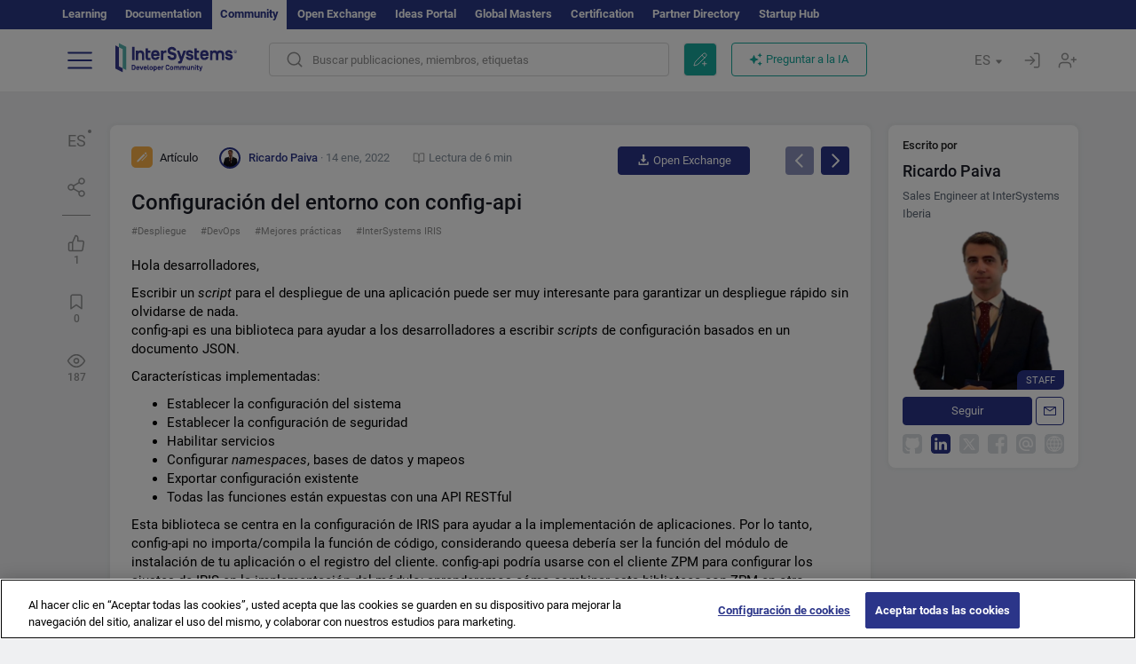

--- FILE ---
content_type: text/html; charset=utf-8
request_url: https://es.community.intersystems.com/post/configuraci%C3%B3n-del-entorno-con-config-api
body_size: 15324
content:
<!DOCTYPE html>
<html lang="es" dir="ltr" prefix="content: http://purl.org/rss/1.0/modules/content/ dc: http://purl.org/dc/terms/ foaf: http://xmlns.com/foaf/0.1/ og: http://ogp.me/ns# rdfs: http://www.w3.org/2000/01/rdf-schema# sioc: http://rdfs.org/sioc/ns# sioct: http://rdfs.org/sioc/types# skos: http://www.w3.org/2004/02/skos/core# xsd: http://www.w3.org/2001/XMLSchema#">
<head>
  <link rel="profile" href="http://www.w3.org/1999/xhtml/vocab"/>
  <meta name="viewport" content="width=device-width, initial-scale=1.0">
  <!--[if IE]><![endif]-->
<meta http-equiv="Content-Type" content="text/html; charset=utf-8" />
<script charset="UTF-8" src="//cdn.cookielaw.org/consent/a2fffda9-5a56-4639-9e87-c4936c8fc11e/OtAutoBlock.js" async="async" data-cfasync="false"></script>
<script charset="UTF-8" src="//cdn.cookielaw.org/consent/a2fffda9-5a56-4639-9e87-c4936c8fc11e/otSDKStub.js" async="async" data-cfasync="false" data-language="es" data-domain-script="a2fffda9-5a56-4639-9e87-c4936c8fc11e"></script>
<meta name="twitter:card" content="summary" />
<meta property="og:title" content="Configuración del entorno con config-api" />
<meta name="twitter:title" content="Configuración del entorno con config-api" />
<meta property="og:description" content="Hola desarrolladores,

Escribir un *script* para el despliegue de una aplicación puede ser muy interesante para garantizar un despliegue rápido sin olvidarse de nada.
config-api es una biblioteca p" />
<meta name="twitter:description" content="Hola desarrolladores,

Escribir un *script* para el despliegue de una aplicación puede ser muy interesante para garantizar un despliegue rápido sin olvidarse de nada.
config-api es una biblioteca p" />
<meta property="og:image" content="https://community.intersystems.com/sites/all/themes/intersys/images/logo_social_media.jpg?1" />
<meta name="twitter:image" content="https://community.intersystems.com/sites/all/themes/intersys/images/logo_social_media.jpg?1" />
<meta property="og:url" content="https://es.community.intersystems.com/post/configuraci%C3%B3n-del-entorno-con-config-api" />
<meta name="twitter:url" content="https://es.community.intersystems.com/post/configuraci%C3%B3n-del-entorno-con-config-api" />
<meta property="og:site_name" content="Comunidad de Desarrolladores de InterSystems" />
<meta name="twitter:site" content="Comunidad de Desarrolladores de InterSystems" />
<link rel="alternate" hreflang="fr" href="https://fr.community.intersystems.com/post/configuration-de-lenvironnement-avec-config-api" />
<link rel="alternate" hreflang="en" href="https://community.intersystems.com/post/environment-setup-config-api" />
<link rel="alternate" hreflang="es" href="https://es.community.intersystems.com/post/configuraci%C3%B3n-del-entorno-con-config-api" />
<link rel="icon" href="/favicon/android-chrome-192x192.png" type="image/png" sizes="192x192" />
<link rel="icon" href="/favicon/favicon-16x16.png" type="image/png" sizes="16x16" />
<link rel="mask-icon" href="/favicon/safari-pinned-tab.svg" type="image/png" />
<link rel="manifest" href="/favicon/manifest.json" />
<meta name="msapplication-TileColor" content="#ffffff" />
<meta name="msvalidate.01" content="4E0775EB9197D0609B483E81EEE44D3E" />
<meta name="msapplication-TileImage" content="/favicon/mstile-150x150.png" />
<meta name="theme-color" content="#ffffff" />
<meta name="description" content="Configuración del entorno con config-api ⏩ Post por ✅ Ricardo Paiva ✅ Comunidad de Desarrolladores de InterSystems Despliegue ▶️ DevOps ▶️ Mejores prácticas ▶️ InterSystems IRIS" />
<meta name="generator" content="Drupal 7 (http://drupal.org)" />
<link rel="canonical" href="https://es.community.intersystems.com/post/configuraci%C3%B3n-del-entorno-con-config-api" />
<link rel="shortlink" href="https://es.community.intersystems.com/node/510136" />
    <title>Configuración del entorno con config-api | InterSystems Developer Community</title>
  <link type="text/css" rel="stylesheet" href="/sites/default/files/advagg_css/css__9cWqptSUNYq5YedfIwh33VxtugFVWjDdEsblT8GhLKI__quUjyhSfbEukHj8a0hYvzm9VTmPALmSZvA0xfM_Oxzo__JKs3TKl4DnOaTy31RDucafutq301Jd_SGVh7FphHECs.css" media="all" />
<link type="text/css" rel="stylesheet" href="/sites/default/files/advagg_css/css__LzcsEKcWdIvxJSZLOhmhz9opbdG4k63s6K3gTtDTkzg__IcmWHJxoSuZ6JARsj6qYoUrs7wfqASQoMZKI0_lqnJo__JKs3TKl4DnOaTy31RDucafutq301Jd_SGVh7FphHECs.css" media="all" />
<link type="text/css" rel="stylesheet" href="/sites/default/files/advagg_css/css__MRgHwIW31RZOLKE55SBpt0eoWED02wq2IXA5fbDWn20___EFRur0IfJ8Xbqu1YooK8afK5HjRuAUUpUqyZ5_0v84__JKs3TKl4DnOaTy31RDucafutq301Jd_SGVh7FphHECs.css" media="all" />
<link type="text/css" rel="stylesheet" href="/sites/default/files/advagg_css/css__i-YSl2A-PLE_icVHi9TDI6cfwvqsbnj2jEPT8ADp6yw__53jqVPE0_3hP8R7D-6KIFu5jGpdRsfgdGA648kbR1K8__JKs3TKl4DnOaTy31RDucafutq301Jd_SGVh7FphHECs.css" media="all" />
<style>
/* <![CDATA[ */
sites/all/themes/intersys/js/highlight/styles/default.css

/* ]]> */
</style>
<link type="text/css" rel="stylesheet" href="/sites/default/files/advagg_css/css__AZoZWg6sF18wRWsuMxYTDyx7IZFaDbmfm8uJh6Oa7V4__oHHlZsFQfhClKhjnxz-u6ZAIKyN8lCnmRjDUORqC8SU__JKs3TKl4DnOaTy31RDucafutq301Jd_SGVh7FphHECs.css" media="all" />
<link type="text/css" rel="stylesheet" href="/sites/default/files/advagg_css/css__1exPct3QAvO_isQr_6mFp1rnHtSBE4nG8RVarNIjRB8__XFEXAV_pHU-HNyhFAPZ0o6ykeNhu5xgUKxIn45XuM6E__JKs3TKl4DnOaTy31RDucafutq301Jd_SGVh7FphHECs.css" media="all" />
</head>
<body class="navbar-is-fixed-top html not-front not-logged-in two-sidebars page-node page-node- page-node-510136 node-type-post i18n-es">
<script>
function StyleZoom() {
  const baseWidth = 2000;
  const maxZoom = 1.5;
  let zoom = 1 + Math.log(window.innerWidth / baseWidth) / 2; 
  if (zoom > maxZoom) {
    zoom = maxZoom;
  }
  if (zoom < 1) {
    zoom = 1;
  }
  document.body.style.zoom = zoom;
}

StyleZoom();

window.addEventListener("resize", StyleZoom);
</script>
  <div class="region region-page-top">
    <noscript><iframe src="https://www.googletagmanager.com/ns.html?id=GTM-5MXZ2P2" height="0" width="0" style="display:none;visibility:hidden"></iframe></noscript>  </div>
<div class="page-row page-row-expanded">
        <header id="navbar" role="banner" class="navbar navbar-fixed-top navbar-default">
       <div class="header-exterlan-link"><div class="container-fluid" class="header-exterlan-link-height">
<a href="http://learning.intersystems.com/"  rel="nofollow">Learning</a> <a href="http://docs.intersystems.com/" rel="nofollow">Documentation</a> <span style="">Community</span> <a href="https://openexchange.intersystems.com/" rel="nofollow">Open Exchange</a> <a href="https://ideas.intersystems.com/" rel="nofollow">Ideas Portal</a> <a href="https://globalmasters.intersystems.com/" rel="nofollow">Global Masters</a> <a href="https://www.intersystems.com/support-learning/learning-services/certification-program/" rel="nofollow">Certification</a> <a href="https://partner.intersystems.com" rel="nofollow">Partner Directory</a>  <a href="https://startup.intersystems.com/" rel="nofollow">Startup Hub</a> 
</div></div>
       

        <div class="container-fluid intsys_menu">

          

            <div class="navbar-header">
               <section id="block-intsys-search-intsys-search" class="block block-intsys-search clearfix">

      
  <form class="intsys_search_form_auto" action="https://es.community.intersystems.com/smartsearch" method="get" id="intsys-search-base-form" accept-charset="UTF-8"><div><div class="container-fluid"><div class="row">
<div class="col-grid-15 col-sm-3"> </div>

<div class="col-grid-15 col-sm-6">
<div class="input-group intsys-search-group">
<div class="form-item form-item-search form-type-textfield form-group"><input class="typehead form-control form-text" type="text" id="edit-search" name="search" value="" size="60" maxlength="128" /></div><div class="input-group-btn">
<button type="button" class="block-intsys-search-close-button"></button>
<button type="submit" class="ico-fastsearch"></button>
</div>
</div>
</div>



<div class="col-grid-15 col-sm-3"> </div>

</div></div></div></form>
</section>
<div class="block-intsys-search-button-mobile mobile-block nologin"></div>
<a href="/node/add/post" id="add-posttop-btn" class="btn-newtop-post-mobile mobile-block" title="New Post"></a>
				
<button type="button" class="navbar-toggle" data-toggle="collapse" data-target=".navbar-collapse"></button>

<div id="navmenuclose"></div><div id="navmenubutton"></div>

<a class="logo navbar-brand pull-left" href="https://es.community.intersystems.com/">
<img src="/sites/all/themes/intersys/images/intersystems-logo.svg"/>
</a>

            </div>



             
          <div class="navbar-collapse collapse">
<div class="menutitlemob"><span>Comunidad de Desarrolladores</span><button type="button"  class="navbar-toggle-close" data-toggle="collapse" data-target=".navbar-collapse"></button>
<button data-toggle="modal" data-target="#login-chatgpt-modal" class="ask-dc-ai-btn-menu">Ask DC AI</button>	
</div>

	
<nav role="navigation" class="nologin">
  <div class="region region-navigation">
    <section id="block-tb-megamenu-menu-user-menu-spanish" class="block block-tb-megamenu clearfix">

      
  <div  class="tb-megamenu tb-megamenu-menu-user-menu-spanish">
  <ul  class="tb-megamenu-nav nav menu navbar-nav level-0 items-9">
  <li  data-id="9771" data-level="1" data-type="menu_item" data-class="" data-xicon="" data-caption="" data-alignsub="" data-group="0" data-hidewcol="0" data-hidesub="0" class="tb-megamenu-item level-1 mega dropdown">
          <a href="#"  class="dropdown-toggle" highlightingmenu=""">
        
    Publicaciones          <span class="caret"></span>
          </a>
  <div  data-class="" data-width="" class="tb-megamenu-submenu dropdown-menu mega-dropdown-menu nav-child">
  <div class="mega-dropdown-inner">
    <div  class="tb-megamenu-row row">
  <div  data-class="" data-width="12" data-hidewcol="0" id="tb-megamenu-column-1" class="tb-megamenu-column col-sm-12  mega-col-nav">
  <div class="tb-megamenu-column-inner mega-inner clearfix">
        <ul  class="tb-megamenu-subnav mega-nav level-1 items-6">
  <li  data-id="9926" data-level="2" data-type="menu_item" data-class="" data-xicon="" data-caption="" data-alignsub="" data-group="0" data-hidewcol="0" data-hidesub="0" class="tb-megamenu-item level-2 mega">
          <a href="https://es.community.intersystems.com/tags/intersystems-official" >
        
    InterSystems Official          </a>
  </li>

<li  data-id="9786" data-level="2" data-type="menu_item" data-class="" data-xicon="" data-caption="" data-alignsub="" data-group="0" data-hidewcol="0" data-hidesub="0" class="tb-megamenu-item level-2 mega">
          <a href="https://es.community.intersystems.com/?filter=articles" >
        
    Artículos          </a>
  </li>

<li  data-id="9791" data-level="2" data-type="menu_item" data-class="" data-xicon="" data-caption="" data-alignsub="" data-group="0" data-hidewcol="0" data-hidesub="0" class="tb-megamenu-item level-2 mega">
          <a href="https://es.community.intersystems.com/?filter=announcements" >
        
    Anuncios          </a>
  </li>

<li  data-id="9796" data-level="2" data-type="menu_item" data-class="" data-xicon="" data-caption="" data-alignsub="" data-group="0" data-hidewcol="0" data-hidesub="0" class="tb-megamenu-item level-2 mega">
          <a href="https://es.community.intersystems.com/?filter=questions" >
        
    Preguntas y respuestas          </a>
  </li>

<li  data-id="14386" data-level="2" data-type="menu_item" data-class="" data-xicon="" data-caption="" data-alignsub="" data-group="0" data-hidewcol="0" data-hidesub="0" class="tb-megamenu-item level-2 mega">
          <a href="https://es.community.intersystems.com/?filter=discussion" >
        
    Debates          </a>
  </li>

<li  data-id="9946" data-level="2" data-type="menu_item" data-class="" data-xicon="" data-caption="" data-alignsub="" data-group="0" data-hidewcol="0" data-hidesub="0" class="tb-megamenu-item level-2 mega">
          <a href="https://es.community.intersystems.com/tagsclouds" >
        
    Etiquetas          </a>
  </li>
</ul>
  </div>
</div>
</div>
  </div>
</div>
</li>

<li  data-id="9941" data-level="1" data-type="menu_item" data-class="" data-xicon="" data-caption="" data-alignsub="" data-group="0" data-hidewcol="0" data-hidesub="0" class="tb-megamenu-item level-1 mega dropdown">
          <a href="#"  class="dropdown-toggle" highlightingmenu="highlightingmenu1"">
        
    Eventos          <span class="caret"></span>
          </a>
  <div  data-class="" data-width="" class="tb-megamenu-submenu dropdown-menu mega-dropdown-menu nav-child">
  <div class="mega-dropdown-inner">
    <div  class="tb-megamenu-row row">
  <div  data-class="" data-width="12" data-hidewcol="0" id="tb-megamenu-column-2" class="tb-megamenu-column col-sm-12  mega-col-nav">
  <div class="tb-megamenu-column-inner mega-inner clearfix">
        <ul  class="tb-megamenu-subnav mega-nav level-1 items-4">
  <li  data-id="14381" data-level="2" data-type="menu_item" data-class="" data-xicon="" data-caption="" data-alignsub="" data-group="0" data-hidewcol="0" data-hidesub="0" class="tb-megamenu-item level-2 mega">
          <a href="https://es.community.intersystems.com/contests/current"  class="highlightingmenu1">
        
    Concurso de Artículos Técnicos          </a>
  </li>

<li  data-id="17601" data-level="2" data-type="menu_item" data-class="" data-xicon="" data-caption="" data-alignsub="" data-group="0" data-hidewcol="0" data-hidesub="0" class="tb-megamenu-item level-2 mega">
          <a href="https://es.community.intersystems.com/post/tercer-concurso-de-ideas-de-intersystems"  class="highlightingmenu1">
        
    Concurso de ideas de InterSystems          </a>
  </li>

<li  data-id="17621" data-level="2" data-type="menu_item" data-class="" data-xicon="" data-caption="" data-alignsub="" data-group="0" data-hidewcol="0" data-hidesub="0" class="tb-megamenu-item level-2 mega">
          <a href="https://openexchange.intersystems.com/contest/current" >
        
    Concurso de programación          </a>
  </li>

<li  data-id="9921" data-level="2" data-type="menu_item" data-class="" data-xicon="" data-caption="" data-alignsub="" data-group="0" data-hidewcol="0" data-hidesub="0" class="tb-megamenu-item level-2 mega">
          <a href="https://es.community.intersystems.com/events" >
        
    Calendario de eventos          </a>
  </li>
</ul>
  </div>
</div>
</div>
  </div>
</div>
</li>

<li  data-id="9816" data-level="1" data-type="menu_item" data-class="" data-xicon="" data-caption="" data-alignsub="" data-group="0" data-hidewcol="0" data-hidesub="0" class="tb-megamenu-item level-1 mega dropdown">
          <a href="#"  class="dropdown-toggle" highlightingmenu=""">
        
    Productos          <span class="caret"></span>
          </a>
  <div  data-class="" data-width="" class="tb-megamenu-submenu dropdown-menu mega-dropdown-menu nav-child">
  <div class="mega-dropdown-inner">
    <div  class="tb-megamenu-row row">
  <div  data-class="" data-width="12" data-hidewcol="0" id="tb-megamenu-column-3" class="tb-megamenu-column col-sm-12  mega-col-nav">
  <div class="tb-megamenu-column-inner mega-inner clearfix">
        <ul  class="tb-megamenu-subnav mega-nav level-1 items-8">
  <li  data-id="9826" data-level="2" data-type="menu_item" data-class="" data-xicon="" data-caption="" data-alignsub="" data-group="0" data-hidewcol="0" data-hidesub="0" class="tb-megamenu-item level-2 mega">
          <a href="https://es.community.intersystems.com/tags/intersystems-iris" >
        
    InterSystems IRIS          </a>
  </li>

<li  data-id="9836" data-level="2" data-type="menu_item" data-class="" data-xicon="" data-caption="" data-alignsub="" data-group="0" data-hidewcol="0" data-hidesub="0" class="tb-megamenu-item level-2 mega">
          <a href="https://es.community.intersystems.com/tags/intersystems-iris-health" >
        
    InterSystems IRIS for Health          </a>
  </li>

<li  data-id="9856" data-level="2" data-type="menu_item" data-class="" data-xicon="" data-caption="" data-alignsub="" data-group="0" data-hidewcol="0" data-hidesub="0" class="tb-megamenu-item level-2 mega">
          <a href="https://es.community.intersystems.com/tags/healthshare" >
        
    HealthShare          </a>
  </li>

<li  data-id="9931" data-level="2" data-type="menu_item" data-class="" data-xicon="" data-caption="" data-alignsub="" data-group="0" data-hidewcol="0" data-hidesub="0" class="tb-megamenu-item level-2 mega">
          <a href="https://es.community.intersystems.com/tags/trakcare" >
        
    TrakCare          </a>
  </li>

<li  data-id="9846" data-level="2" data-type="menu_item" data-class="" data-xicon="" data-caption="" data-alignsub="" data-group="0" data-hidewcol="0" data-hidesub="0" class="tb-megamenu-item level-2 mega">
          <a href="https://es.community.intersystems.com/tags/cach%C3%A9" >
        
    Caché          </a>
  </li>

<li  data-id="9821" data-level="2" data-type="menu_item" data-class="" data-xicon="" data-caption="" data-alignsub="" data-group="0" data-hidewcol="0" data-hidesub="0" class="tb-megamenu-item level-2 mega">
          <a href="https://es.community.intersystems.com/tags/atelier" >
        
    Atelier          </a>
  </li>

<li  data-id="9831" data-level="2" data-type="menu_item" data-class="" data-xicon="" data-caption="" data-alignsub="" data-group="0" data-hidewcol="0" data-hidesub="0" class="tb-megamenu-item level-2 mega">
          <a href="https://es.community.intersystems.com/tags/intersystems-iris-bi-deepsee" >
        
    InterSystems Analytics (DeepSee)          </a>
  </li>

<li  data-id="9841" data-level="2" data-type="menu_item" data-class="" data-xicon="" data-caption="" data-alignsub="" data-group="0" data-hidewcol="0" data-hidesub="0" class="tb-megamenu-item level-2 mega">
          <a href="https://es.community.intersystems.com/tags/intersystems-natural-language-processing-nlp-iknow" >
        
    InterSystems Text Analytics(iKnow)          </a>
  </li>
</ul>
  </div>
</div>
</div>
  </div>
</div>
</li>

<li  data-id="11951" data-level="1" data-type="menu_item" data-class="" data-xicon="" data-caption="" data-alignsub="" data-group="0" data-hidewcol="0" data-hidesub="0" class="tb-megamenu-item level-1 mega dropdown">
          <a href="#"  class="dropdown-toggle" highlightingmenu=""">
        
    Empleo          <span class="caret"></span>
          </a>
  <div  data-class="" data-width="" class="tb-megamenu-submenu dropdown-menu mega-dropdown-menu nav-child">
  <div class="mega-dropdown-inner">
    <div  class="tb-megamenu-row row">
  <div  data-class="" data-width="12" data-hidewcol="0" id="tb-megamenu-column-4" class="tb-megamenu-column col-sm-12  mega-col-nav">
  <div class="tb-megamenu-column-inner mega-inner clearfix">
        <ul  class="tb-megamenu-subnav mega-nav level-1 items-2">
  <li  data-id="10246" data-level="2" data-type="menu_item" data-class="" data-xicon="" data-caption="" data-alignsub="" data-group="0" data-hidewcol="0" data-hidesub="0" class="tb-megamenu-item level-2 mega">
          <a href="https://es.community.intersystems.com/tags/job-opportunity" >
        
    Oferta de empleo          </a>
  </li>

<li  data-id="9881" data-level="2" data-type="menu_item" data-class="" data-xicon="" data-caption="" data-alignsub="" data-group="0" data-hidewcol="0" data-hidesub="0" class="tb-megamenu-item level-2 mega">
          <a href="https://es.community.intersystems.com/tags/job-wanted" >
        
    Demanda de empleo          </a>
  </li>
</ul>
  </div>
</div>
</div>
  </div>
</div>
</li>

<li  data-id="9951" data-level="1" data-type="menu_item" data-class="" data-xicon="" data-caption="" data-alignsub="" data-group="0" data-hidewcol="0" data-hidesub="0" class="tb-megamenu-item level-1 mega">
          <a href="https://es.community.intersystems.com/members" >
        
    Miembros          </a>
  </li>

<li  data-id="9956" data-level="1" data-type="menu_item" data-class="" data-xicon="" data-caption="" data-alignsub="" data-group="0" data-hidewcol="0" data-hidesub="0" class="tb-megamenu-item level-1 mega dropdown">
          <a href="#"  class="dropdown-toggle" highlightingmenu="highlightingmenu1"">
        
    Acerca de          <span class="caret"></span>
          </a>
  <div  data-class="" data-width="" class="tb-megamenu-submenu dropdown-menu mega-dropdown-menu nav-child">
  <div class="mega-dropdown-inner">
    <div  class="tb-megamenu-row row">
  <div  data-class="" data-width="12" data-hidewcol="0" id="tb-megamenu-column-5" class="tb-megamenu-column col-sm-12  mega-col-nav">
  <div class="tb-megamenu-column-inner mega-inner clearfix">
        <ul  class="tb-megamenu-subnav mega-nav level-1 items-8">
  <li  data-id="17566" data-level="2" data-type="menu_item" data-class="" data-xicon="" data-caption="" data-alignsub="" data-group="0" data-hidewcol="0" data-hidesub="0" class="tb-megamenu-item level-2 mega">
          <a href="https://es.community.intersystems.com/about"  class="highlightingmenu1">
        
    Sobre nosotros          </a>
  </li>

<li  data-id="9961" data-level="2" data-type="menu_item" data-class="" data-xicon="" data-caption="" data-alignsub="" data-group="0" data-hidewcol="0" data-hidesub="0" class="tb-megamenu-item level-2 mega">
          <a href="https://es.community.intersystems.com/post/%C2%A1bienvenido-la-comunidad-de-desarrolladores-de-intersystems-en-espa%C3%B1ol" >
        
    Bienvenido a la Comunidad de Desarrolladores          </a>
  </li>

<li  data-id="9966" data-level="2" data-type="menu_item" data-class="" data-xicon="" data-caption="" data-alignsub="" data-group="0" data-hidewcol="0" data-hidesub="0" class="tb-megamenu-item level-2 mega">
          <a href="https://es.community.intersystems.com/tags/developer-community-faq" >
        
    Preguntas frecuentes de la comunidad          </a>
  </li>

<li  data-id="10251" data-level="2" data-type="menu_item" data-class="" data-xicon="" data-caption="" data-alignsub="" data-group="0" data-hidewcol="0" data-hidesub="0" class="tb-megamenu-item level-2 mega">
          <a href="https://es.community.intersystems.com/tags/dc-feedback" >
        
    Opiniones de la comunidad          </a>
  </li>

<li  data-id="10261" data-level="2" data-type="menu_item" data-class="" data-xicon="" data-caption="" data-alignsub="" data-group="0" data-hidewcol="0" data-hidesub="0" class="tb-megamenu-item level-2 mega">
          <a href="https://public-analytics.community.intersystems.com/dsw/index.html#/DCANALYTICS" >
        
    Analítica de la comunidad          </a>
  </li>

<li  data-id="10266" data-level="2" data-type="menu_item" data-class="" data-xicon="" data-caption="" data-alignsub="" data-group="0" data-hidewcol="0" data-hidesub="0" class="tb-megamenu-item level-2 mega">
          <a href="https://github.com/intersystems-community/developer-community/projects/13"  target="_blank">
        
    Reportar incidencias          </a>
  </li>

<li  data-id="14801" data-level="2" data-type="menu_item" data-class="" data-xicon="" data-caption="" data-alignsub="" data-group="0" data-hidewcol="0" data-hidesub="0" class="tb-megamenu-item level-2 mega">
          <a href="https://ideas.intersystems.com/ideas" >
        
    Comparte una idea          </a>
  </li>

<li  data-id="10256" data-level="2" data-type="menu_item" data-class="" data-xicon="" data-caption="" data-alignsub="" data-group="0" data-hidewcol="0" data-hidesub="0" class="tb-megamenu-item level-2 mega">
          <a href="https://www.intersystems.com/who-we-are/contact-us/" >
        
    Contacto          </a>
  </li>
</ul>
  </div>
</div>
</div>
  </div>
</div>
</li>
</ul>
</div>

</section>
  </div>
<a href="https://login.intersystems.com/oauth2/authorize?redirect_uri=https%3A//es.community.intersystems.com/loginoauth&amp;response_type=code&amp;scope=openid%20profile%20email%20sso_person%20mapped_org&amp;state=https%3A//es.community.intersystems.com/post/configuraci%25C3%25B3n-del-entorno-con-config-api&amp;nonce=%7Bnonce%7D&amp;client_id=UQooTI8dIdL11fyD7oDl5BFHBSwwc3JVQzXiyGTLETY&amp;ssoPrompt=create" class="block-personal-form btn-create-intsys nomobile" title="Registrarse"></a><a href="https://login.intersystems.com/oauth2/authorize?redirect_uri=https%3A//es.community.intersystems.com/loginoauth&amp;response_type=code&amp;scope=openid%20profile%20email%20sso_person%20mapped_org&amp;state=https%3A//es.community.intersystems.com/post/configuraci%25C3%25B3n-del-entorno-con-config-api&amp;nonce=%7Bnonce%7D&amp;client_id=UQooTI8dIdL11fyD7oDl5BFHBSwwc3JVQzXiyGTLETY" class="block-personal-form btn-login-intsys nomobile" title="Entrar"></a><section id="block-locale-language" class="block block-locale clearfix">

        <h2 class="block-title">ES <span class="caret"></span></h2>
    
  <ul class="language-switcher-locale-url"><li class="es first active"><a href="https://es.community.intersystems.com/" class="language-link active" xml:lang="es" > </a></li>
<li class="pt"><a href="https://pt.community.intersystems.com/" class="language-link" xml:lang="pt" > </a></li>
<li class="ja"><a href="https://jp.community.intersystems.com/" class="language-link" xml:lang="ja" > </a></li>
<li class="zh-hant"><a href="https://cn.community.intersystems.com/" class="language-link" xml:lang="zh-hant" > </a></li>
<li class="fr"><a href="https://fr.community.intersystems.com/" class="language-link" xml:lang="fr" > </a></li>
<li class="en last"><a href="https://community.intersystems.com/" class="language-link" xml:lang="en" > </a></li>
</ul>
</section>
<span class="block-intsys-search-area" aria-hidden="true">
<div class="block-intsys-search-button">Buscar publicaciones, miembros, etiquetas</div>
<button class="btn-newtop-post" data-toggle="modal" data-target="#login-post-modal" title="Nueva publicación"></button><button data-toggle="modal" data-target="#login-chatgpt-modal" class="ask-dc-ai-btn">Preguntar a la IA</button>
</span>

   <div class="intsys-navbar-link-show">
<ul class="tb-megamenu-nav nav menu navbar-nav level-0 items-100000 add-link-processed" style="text-align: left;">
<li data-id="720" data-level="1" data-type="menu_item" data-class="" data-xicon="is-icon icon-book" data-caption="" data-alignsub="" data-group="0" data-hidewcol="0" data-hidesub="0" class="tb-megamenu-item level-1 mega dropdown">
<a href="https://login.intersystems.com/oauth2/authorize?redirect_uri=https%3A//es.community.intersystems.com/loginoauth&amp;response_type=code&amp;scope=openid%20profile%20email%20sso_person%20mapped_org&amp;state=https%3A//es.community.intersystems.com/post/configuraci%25C3%25B3n-del-entorno-con-config-api&amp;nonce=%7Bnonce%7D&amp;client_id=UQooTI8dIdL11fyD7oDl5BFHBSwwc3JVQzXiyGTLETY&amp;ssoPrompt=create" class="block-personal-form btn-create-intsys nomobile" title="Registrarse"></a></li><li data-id="720" data-level="1" data-type="menu_item" data-class="" data-xicon="is-icon icon-book" data-caption="" data-alignsub="" data-group="0" data-hidewcol="0" data-hidesub="0" class="tb-megamenu-item level-1 mega dropdown">
<a href="https://login.intersystems.com/oauth2/authorize?redirect_uri=https%3A//es.community.intersystems.com/loginoauth&amp;response_type=code&amp;scope=openid%20profile%20email%20sso_person%20mapped_org&amp;state=https%3A//es.community.intersystems.com/post/configuraci%25C3%25B3n-del-entorno-con-config-api&amp;nonce=%7Bnonce%7D&amp;client_id=UQooTI8dIdL11fyD7oDl5BFHBSwwc3JVQzXiyGTLETY" class="block-personal-form btn-login-intsys nomobile" title="Entrar"></a></li>
 </ul>
</div>


    <div class="mobile-block language-switcher-url">
<div class="language-switcher-block" onClick="jQuery('.language-switcher-list').toggle();">Idioma <div class="language-switcher-nowlang">ES<span>|</span><div class="language-switcher-mobico"></div></div></div>
<div class="language-switcher-list">
        <a href="https://es.community.intersystems.com/" class="active">ES</a><a href="https://pt.community.intersystems.com/" class="">PT</a><a href="https://jp.community.intersystems.com/" class="">JP</a><a href="https://cn.community.intersystems.com/" class="">CN</a><a href="https://fr.community.intersystems.com/" class="">FR</a><a href="https://community.intersystems.com/" class="">EN</a>        </div>
    </div>

</nav>

</div>
          
        </div>

    </header>
    <div id="drupalmessages"></div>    <div class="main-container container-fluid">

        <header role="banner" id="page-header">
                  </header>
  

                <div class="row">
              <div class="">
                  <section class="col-sm-12">
                    <div class="margin-bottom-md add-post-button add-post-mobile"><div class="mobile-sub-btn"><div><a href="https://es.community.intersystems.com/node/add/post" id="add-post-btn" class="full-width btn btn-successes btn-new-post">Nueva publicación</a></div><div><a href="https://openexchange.intersystems.com/package/config-api" class="btn-openexchange" target="_blank"><img src="/sites/all/themes/intersys/svg/download.svg"> Open Exchange</a></div></div></div>                  </section>
              </div>
          </div>
      
        <div class="row">

                        <aside class="col-grid-15 col-sm-1"
                     role="complementary">
                  <div class="region region-sidebar-first">
    <section id="block-intsys-blocks-intsys-posts-more-options" class="block block-intsys-blocks clearfix">

      
  <div class="post-full-actions"><div class="btn-post-actions"><div class="actions-margin"><div id="btn-post-translate" class="btn-post-translate btn-post-ico">ES</div></div><div class="postactions-drop" id="drop-btn-post-translate"><ul class="links" id="block-translate-language"><li class="language-share language-active"><a href="https://es.community.intersystems.com/node/510136/translation?lang=pt">Portuguese</a></li><li class="language-share language-active"><a href="https://es.community.intersystems.com/node/510136/translation?lang=ja">日本語</a></li><li class="language-share language-active"><a href="https://es.community.intersystems.com/node/510136/translation?lang=zh-hant">中文</a></li><li class="language-share language-active"><a href="https://fr.community.intersystems.com/post/configuration-de-lenvironnement-avec-config-api" class="language-this">Français</a></li><li class="language-share language-active"><a href="https://community.intersystems.com/post/environment-setup-config-api" class="language-this">English</a></li></ul>	</div></div><div class="btn-post-actions"><div class="actions-margin"><div id="btn-post-share" class="btn-post-share btn-post-ico"></div></div><div class="postactions-drop" id="drop-btn-post-share"><ul class="links"><li><a class="service-links-copy link-clipboard" href="javascript:" data-clipboard-text="https://es.community.intersystems.com/node/510136">Copiar enlace</a></li></ul><ul class="links"><li class="service-links-twitter first"><a href="http://twitter.com/share?url=https%3A//es.community.intersystems.com/post/configuraci%C3%B3n-del-entorno-con-config-api&amp;text=Configuraci%C3%B3n%20del%20entorno%20con%20config-api%20%40InterSystemsDev%20%23InterSystemsIRIS%20%23DevOps%20%23BestPractices%20%23CodeQuality%20%23CodingStandards%20%23SoftwareDevelopment%20%23DevTips%20%3E%3E" class="service-links-twitter" rel="nofollow" target="_blank">X (Twitter)</a></li>
<li class="service-links-reddit"><a href="http://reddit.com/submit?url=https%3A//es.community.intersystems.com/post/configuraci%25C3%25B3n-del-entorno-con-config-api&amp;title=Configuraci%C3%B3n%20del%20entorno%20con%20config-api" class="service-links-reddit" rel="nofollow" target="_blank">Reddit</a></li>
<li class="service-links-linkedin"><a href="http://www.linkedin.com/shareArticle?mini=true&amp;url=https%3A//es.community.intersystems.com/post/configuraci%25C3%25B3n-del-entorno-con-config-api&amp;title=Configuraci%C3%B3n%20del%20entorno%20con%20config-api&amp;summary=&amp;source=InterSystems%20Developer%20Community" class="service-links-linkedin" rel="nofollow" target="_blank">LinkedIn</a></li>
<li class="service-links-facebook last"><a href="http://www.facebook.com/sharer.php?u=https%3A//es.community.intersystems.com/post/configuraci%25C3%25B3n-del-entorno-con-config-api&amp;t=Configuraci%C3%B3n%20del%20entorno%20con%20config-api" class="service-links-facebook" rel="nofollow" target="_blank">Facebook</a></li>
</ul></div></div><div class='linepostblockstat'></div><div class="btn-post-actions one"><div class="actions-margin"><div id="btn-post-like" data-toggle = "modal" data-target="#login-rating-modal" class="btn-post-like btn-post-ico one"><span>1</span></div></div></div><div class="btn-post-actions one"><div class="actions-margin"><div id="btn-post-star" data-toggle = "modal" data-target="#login-rating-modal" class="btn-post-star btn-post-ico one"><span>0</span></div></div></div><div class="btn-post-actions noaction"><div><div id="btn-post-view"  class="btn-post-view btn-post-ico one"><span>187</span></div></div></div>
</section>
  </div>
              </aside>  <!-- /#sidebar-first -->
          
            <section class="col-grid-15 col-sm-8" >
             <div class="subsection">
       <div class="row top-content">


                                              <div class="container-fluid">
                                </div>
              
            <div class="container-fluid">
              

            </div>
        </div>




                                                          <div class="region region-content">
    <section id="block-system-main" class="block block-system clearfix">

      
  <div itemscope itemprop="mainEntity" itemtype="https://schema.org/Article"><div><div class="views-row node node-post node-full"  about="https://es.community.intersystems.com/post/configuraci%C3%B3n-del-entorno-con-config-api" typeof="sioc:Item foaf:Document">
<article id="post-510136" class="node node-post node-full clearfix" >
<div class="row ">
<div  class="col-xs-12">
<div class="col-sm-8 col-xs-12 node-actions text-left">

<span class="top-teaser"><span class="teaser-node-icon article-node-icon"></span> <span class="name-teaser">Artículo</span>  
<span class="user-teaser">
  <div class="user-picture">
    <span class="img_teaser staff " style="background-image:url(https://community.intersystems.com/sites/default/files/styles/thumbnail/public/pictures/picture-11111-1615821920.png?itok=Qei-Ep7R);"></span>  </div>
<span property="dc:date dc:created" content="2022-01-14T09:30:20-05:00" datatype="xsd:dateTime" rel="sioc:has_creator"> <span itemprop="author" itemscope itemtype="http://schema.org/Person"><a itemprop="url" href="https://es.community.intersystems.com/user/ricardo-paiva" title="" class="username" xml:lang="" about="https://es.community.intersystems.com/user/ricardo-paiva" typeof="sioc:UserAccount" property="foaf:name" datatype=""><span itemprop="name">Ricardo Paiva</span></a></span> <small itemprop="dateCreated" datetime="2022-01-14T09:30:20-05:00"> &#183; 14 ene, 2022</small></span> 
<span class="time-read"><span class="clock-icon"></span> Lectura de 6 min</span> 
</span>
</span>
</div>
<div class="col-sm-4 col-xs-12 node-actions text-right desktop-block">

<a href="https://openexchange.intersystems.com/package/config-api" class="btn-openexchange" target="_blank"><img src="/sites/all/themes/intersys/svg/download.svg"> Open Exchange</a>                    
 
<span class="link-next-article-unactive post-node-icon icon-rotate-180"></span><a href="https://es.community.intersystems.com/post/cómo-combinar-config-api-con-el-cliente-zpm" class="link-next-article post-node-icon" title="Siguiente publicación"></a>           
</div></div></div>
<div class="row ">
<div class="col-md-12 articleclass articleclasses ">
<h1 class="page-header" id="page-title" itemprop="headline">Configuración del entorno con config-api</h1>
<div class="node-tags"><span class="teaser-tags"><a href="https://es.community.intersystems.com/tags/deployment" typeof="skos:Concept" property="rdfs:label skos:prefLabel" datatype="" class="teaser-tag">#Despliegue</a> <a href="https://es.community.intersystems.com/tags/devops" typeof="skos:Concept" property="rdfs:label skos:prefLabel" datatype="" class="teaser-tag">#DevOps</a> <a href="https://es.community.intersystems.com/tags/best-practices" typeof="skos:Concept" property="rdfs:label skos:prefLabel" datatype="" class="teaser-tag">#Mejores prácticas</a> <a href="https://es.community.intersystems.com/tags/intersystems-iris" typeof="skos:Concept" property="rdfs:label skos:prefLabel" datatype="" class="teaser-tag">#InterSystems IRIS</a></span></div><div itemprop="articleBody"><div class="field field-name-field-body field-type-text-long field-label-hidden"><div class="field-items"><div class="field-item even"><!DOCTYPE html PUBLIC "-//W3C//DTD HTML 4.0 Transitional//EN" "http://www.w3.org/TR/REC-html40/loose.dtd">
<html><body><p>Hola desarrolladores,</p>
<p>Escribir un <em>script</em> para el despliegue de una aplicaci&oacute;n puede ser muy interesante para garantizar un despliegue r&aacute;pido sin olvidarse de nada.<br>
config-api es una biblioteca para ayudar a los desarrolladores a escribir <em>scripts</em> de configuraci&oacute;n basados en un documento JSON.</p>
<p>Caracter&iacute;sticas implementadas:</p>
<ul>
<li>Establecer la configuraci&oacute;n del sistema</li>
<li>Establecer la configuraci&oacute;n de seguridad</li>
<li>Habilitar servicios</li>
<li>Configurar <em>namespaces</em>, bases de datos y mapeos</li>
<li>Exportar configuraci&oacute;n existente</li>
<li>Todas las funciones est&aacute;n expuestas con una API RESTful</li>
</ul>
<p>Esta biblioteca se centra en la configuraci&oacute;n de IRIS para ayudar a la implementaci&oacute;n de aplicaciones. Por lo tanto, config-api no importa/compila la funci&oacute;n de c&oacute;digo, considerando queesa  deber&iacute;a ser la funci&oacute;n del m&oacute;dulo de instalaci&oacute;n de tu aplicaci&oacute;n o el registro del cliente. config-api podr&iacute;a usarse con el cliente ZPM para configurar los ajustes de IRIS en la implementaci&oacute;n del m&oacute;dulo; aprenderemos c&oacute;mo combinar esta biblioteca con ZPM en otro art&iacute;culo.</p>
<h2>Instalaci&oacute;n</h2>
<pre><code>zpm &ldquo;install config-api&rdquo;
</code></pre><p>Si no eres usuario de ZPM, descarga la &uacute;ltima versi&oacute;n en formato XML con dependencias <a href="https://github.com/lscalese/iris-config-api/releases/">p&aacute;gina de publicaci&oacute;n</a> importaci&oacute;n y compilaci&oacute;n.</p>
<h2>Primer paso</h2>
<p>Vamos a escribir un documento JSON de configuraci&oacute;n simple, para establecer algunas configuraciones del sistema.<br>
En este primer documento:</p>
<ul>
<li>Habilitamos <em>journal freeze</em> en caso de error.</li>
<li>Establecemos el tama&ntilde;o l&iacute;mite de <em>journal</em> en 256 MB.</li>
<li>Establecemos SystemMode para desarrollo.</li>
<li>Aumentamos el <code>locksiz</code>.</li>
<li>Aumentamos el <code>LockThreshold</code>.</li>
</ul>
<pre><code>Set config = {
  "Journal": {                                /* Service class Api.Config.Journal */
       "FreezeOnError":1,
       "FileSizeLimit":256
   },
   "SQL": {                                    /* Service class Api.Config.SQL */
       "LockThreshold" : 2500
   },
   "config": {                                 /* Service class Api.Config.config */
       "locksiz" : 33554432
   },
   "Startup":{                                 /* Service class Api.Config.Startup */
       "SystemMode" : "DEVELOPMENT"
   }
}
Set sc = ##class(Api.Config.Services.Loader).Load(config)
</code></pre><h3>Estructura del documento JSON de configuraci&oacute;n</h3>
<p>Las claves de primer nivel (<code>Journal</code>,<code>SQL</code>,<code>config</code>,<code>Startup</code>) est&aacute;n relacionadas con las clases en el <em>namespace</em> %SYS (usando una clase intermedia en el paquete Api.Config.Services). Significa que <code>Journal</code> admite todas las propiedades disponibles en <a href="https://docs.intersystems.com/irislatest/csp/documatic/%25CSP.Documatic.cls?&amp;LIBRARY=%25SYS&amp;CLASSNAME=Config.Journal">Config.Journal</a>, <code>SQL</code>todas las propiedades en <a href="https://docs.intersystems.com/irislatest/csp/documatic/%25CSP.Documatic.cls?&amp;LIBRARY=%25SYS&amp;CLASSNAME=Config.SQL">Config.SQL</a>, etc...</p>
<p>Salida:</p>
<pre><code>2021-03-31 18:31:54 Start load configuration
2021-03-31 18:31:54 {
  "Journal":{
    "FreezeOnError":1,
            "FileSizeLimit":256
  },
  "SQL":{
    "LockThreshold":2500
  },
  "config":{
    "locksiz":33554432
  },
  "Startup":{
    "SystemMode":"DEVELOPMENT"
  }
}
2021-03-31 18:31:54  * Journal
2021-03-31 18:31:54    + Update Journal ... OK
2021-03-31 18:31:54  * SQL
2021-03-31 18:31:54    + Update SQL ... OK
2021-03-31 18:31:54  * config
2021-03-31 18:31:54    + Update config ... OK
2021-03-31 18:31:54  * Startup
2021-03-31 18:31:54    + Update Startup ... OK
</code></pre><p><strong>Truco</strong>: el m&eacute;todo <code>Load</code> es compatible con un argumento de cadena, en este caso, la cadena debe ser un nombre de archivo para un documento de configuraci&oacute;n JSON (tambi&eacute;n se permite objetos <em>stream</em>).</p>
<h2>Crear un entorno de aplicaci&oacute;n</h2>
<p>En esta secci&oacute;n, escribimos un documento de configuraci&oacute;n para crear:</p>
<ul>
<li>Un <em>namespace</em> "MYAPP"</li>
<li>4 bases de datos (MYAPPDATA, MYAPPCODE, MYAPPARCHIVE,MYAPPLOG)</li>
<li>1 aplicaci&oacute;n web CSP (/csp/zwebapp)</li>
<li>1 aplicaci&oacute;n web REST (/csp/zrestapp)</li>
<li>Configuraci&oacute;n de mapeo de <em>globals</em></li>
</ul>
<pre><code>Set config = {
    "Defaults":{
        "DBDIR" : "${MGRDIR}",
        "WEBAPPDIR" : "${CSPDIR}",
        "DBDATA" : "${DBDIR}myappdata/",
        "DBARCHIVE" : "${DBDIR}myapparchive/",
        "DBCODE" : "${DBDIR}myappcode/",
        "DBLOG" : "${DBDIR}myapplog/"
    },
    "SYS.Databases":{
        "${DBDATA}" : {"ExpansionSize":128},
        "${DBARCHIVE}" : {},
        "${DBCODE}" : {},
        "${DBLOG}" : {}
    },
    "Databases":{
        "MYAPPDATA" : {
            "Directory" : "${DBDATA}"
        },
        "MYAPPCODE" : {
            "Directory" : "${DBCODE}"
        },
        "MYAPPARCHIVE" : {
            "Directory" : "${DBARCHIVE}"
        },
        "MYAPPLOG" : {
            "Directory" : "${DBLOG}"
        }
    },
    "Namespaces":{
        "MYAPP": {
            "Globals":"MYAPPDATA",
            "Routines":"MYAPPCODE"
        }
    },
    "Security.Applications": {
        "/csp/zrestapp": {
            "DispatchClas" : "my.dispatch.class",
            "Namespace" : "MYAPP",
            "Enabled" : "1",
            "AuthEnabled": "64",
            "CookiePath" : "/csp/zrestapp/"
        },
        "/csp/zwebapp": {
            "Path": "${WEBAPPDIR}zwebapp/",
            "Namespace" : "MYAPP",
            "Enabled" : "1",
            "AuthEnabled": "64",
            "CookiePath" : "/csp/zwebapp/"
        }
    },
    "MapGlobals":{
        "MYAPP": [{
            "Name" : "Archive.Data",
            "Database" : "MYAPPARCHIVE"
        },{
            "Name" : "App.Log",
            "Database" : "MYAPPLOG"
        }]
    }
}
Set sc = ##class(Api.Config.Services.Loader).Load(config)
</code></pre><p>Salida:</p>
<pre><code>2021-03-31 20:20:07 Start load configuration
2021-03-31 20:20:07 {
  "SYS.Databases":{
    "/usr/irissys/mgr/myappdata/":{
      "ExpansionSize":128
    },
    "/usr/irissys/mgr/myapparchive/":{
    },
    "/usr/irissys/mgr/myappcode/":{
    },
    "/usr/irissys/mgr/myapplog/":{
    }
  },
  "Databases":{
    "MYAPPDATA":{
      "Directory":"/usr/irissys/mgr/myappdata/"
    },
    "MYAPPCODE":{
      "Directory":"/usr/irissys/mgr/myappcode/"
    },
    "MYAPPARCHIVE":{
      "Directory":"/usr/irissys/mgr/myapparchive/"
    },
    "MYAPPLOG":{
      "Directory":"/usr/irissys/mgr/myapplog/"
    }
  },
  "Namespaces":{
    "MYAPP":{
      "Globals":"MYAPPDATA",
      "Routines":"MYAPPCODE"
    }
  },
  "Security.Applications":{
    "/csp/zrestapp":{
      "DispatchClas":"my.dispatch.class",
      "Namespace":"MYAPP",
      "Enabled":"1",
      "AuthEnabled":"64",
      "CookiePath":"/csp/zrestapp/"
    },
    "/csp/zwebapp":{
      "Path":"/usr/irissys/csp/zwebapp/",
      "Namespace":"MYAPP",
      "Enabled":"1",
      "AuthEnabled":"64",
      "CookiePath":"/csp/zwebapp/"
    }
  },
  "MapGlobals":{
    "MYAPP":[
      {
        "Name":"Archive.Data",
        "Database":"MYAPPARCHIVE"
      },
      {
        "Name":"App.Log",
        "Database":"MYAPPLOG"
      }
    ]
  }
}
2021-03-31 20:20:07  * SYS.Databases
2021-03-31 20:20:07    + Create /usr/irissys/mgr/myappdata/ ... OK
2021-03-31 20:20:07    + Create /usr/irissys/mgr/myapparchive/ ... OK
2021-03-31 20:20:07    + Create /usr/irissys/mgr/myappcode/ ... OK
2021-03-31 20:20:07    + Create /usr/irissys/mgr/myapplog/ ... OK
2021-03-31 20:20:07  * Databases
2021-03-31 20:20:07    + Create MYAPPDATA ... OK
2021-03-31 20:20:07    + Create MYAPPCODE ... OK
2021-03-31 20:20:07    + Create MYAPPARCHIVE ... OK
2021-03-31 20:20:07    + Create MYAPPLOG ... OK
2021-03-31 20:20:07  * Namespaces
2021-03-31 20:20:07    + Create MYAPP ... OK
2021-03-31 20:20:07  * Security.Applications
2021-03-31 20:20:07    + Create /csp/zrestapp ... OK
2021-03-31 20:20:07    + Create /csp/zwebapp ... OK
2021-03-31 20:20:07  * MapGlobals
2021-03-31 20:20:07    + Create MYAPP Archive.Data ... OK
2021-03-31 20:20:07    + Create MYAPP App.Log ... OK
</code></pre><p>&iexcl;Funciona! La configuraci&oacute;n se carg&oacute; con &eacute;xito.</p>
<p>En el pr&oacute;ximo art&iacute;culo, aprenderemos a usar config-api con ZPM para implementar tu aplicaci&oacute;n.</p></body></html>
</div></div></div></div><div class="line-blue flex-block"><div class="blue-text"><a href="https://openexchange.intersystems.com/package/config-api" target="_blank">Ir a la aplicación en InterSystems Open Exchange</a></div></div><div class="line-blue flex-block"><div class="blue-text"><div><a href="https://community.intersystems.com/post/environment-setup-config-api">Ir a la publicación original,</a> escrita por <a href="https://community.intersystems.com/user/lorenzo-scalese">@Lorenzo Scalese</a></div></div></div>   
</div>
</div>
 </article></div><div id="commentscreate" data-share="#commentscreate"><div class="views-row" id="related-posts"><div class="related-posts-title">Publicaciones relacionadas</div>
	<div class="related-posts">
	<ul><li class="related-posts-this">Configuración del entorno con config-api</li><li><a href="https://es.community.intersystems.com/post/c%C3%B3mo-combinar-config-api-con-el-cliente-zpm">Cómo combinar config-api con el cliente ZPM </a></li><li><a href="https://es.community.intersystems.com/post/c%C3%B3mo-implementar-una-aplicaci%C3%B3n-de-gran-tama%C3%B1o-con-el-cliente-zpm-y-config-api">Cómo implementar una aplicación de gran tamaño con el cliente ZPM y Config-API </a></li></ul></div></div><div  data-group="post-510136" data-form="add-comment-to-post-510136"><div class="panel panel-default margin-top-lg margin-bottom-none comment-form add-first-comment-to-post noactive"><div class="comment-discussion"><span class="count-discussion">Comentarios (1)</span><span class="views_count_subscribe"><a title="Suscribirse" data-toggle = "modal" data-target="#login-rating-modal" href="javascript:void(0)" class="unlogged inactive"><span   class="inactive intsys-subscribers teaser-small-icon"></span>1</a></span></div>

            <div class="panel-body"><div class="texareanoactive" data-toggle="modal" data-target="#login-post-modal">Inicie sesión o regístrese para continuar</div>
<div class="form-actions form-wrapper form-group"><button class="btn btn-success form-submit form-submit btn btn-success" data-toggle="modal" data-target="#login-post-modal">Añade la respuesta</button></div>
			
			</div>
        </div></div></div>

          <div id="comments0" data-share="#comments0"></div>
    
    <div class="comment-wrapper">
              <section class="comment-list">
            <div class="media-list">
              
<article class="comment padding-top-lg"  data-article-id="190076"   pid="0" cid="190076" >
<div class=" panel  panel-default margin-bottom-none  " data-share="#comment-190076" id="comment-190076" >
<div class="content-header">
           

<div class="display-inline-block">
<span class="default-submitted" upid="0-190076">
  <div class="user-picture">
    <span class="img_teaser  " style="background-image:url(https://community.intersystems.com/sites/default/files/styles/thumbnail/public/pictures/picture-144076-1565603091.jpg?itok=0zk2Awe5);"></span>  </div>
 <span property="dc:date dc:created" content="2022-05-13T05:54:42-04:00" datatype="xsd:dateTime" rel="sioc:has_creator"><span  itemscope itemtype="http://schema.org/Person"><a href="https://es.community.intersystems.com/user/esther-sanchez" title="" class="username" xml:lang="" about="https://es.community.intersystems.com/user/esther-sanchez" typeof="sioc:UserAccount" property="foaf:name" datatype="">Esther Sanchez</a></span><small itemprop="dateCreated" datetime="2022-05-13T05:54:42-04:00">&nbsp;· 13 mayo, 2022</small></span></span>
</div>
</div>
<div class="content-body postclass " itemprop="text">
<span rel="sioc:reply_of" resource="https://es.community.intersystems.com/post/configuraci%C3%B3n-del-entorno-con-config-api" class="rdf-meta element-hidden"></span><div class="field field-name-comment-body field-type-text-long field-label-hidden"><div class="field-items"><div class="field-item even" property="content:encoded"><!DOCTYPE html PUBLIC "-//W3C//DTD HTML 4.0 Transitional//EN" "http://www.w3.org/TR/REC-html40/loose.dtd">
<html><body><div class="field field-name-comment-body field-type-text-long field-label-hidden">
<div class="field-items">
<div class="field-item even" property="content:encoded">
Este art&iacute;culo est&aacute; etiquetado como "Mejores pr&aacute;cticas" ("Best practices").<p></p>
<p><img  alt="enlightened" class="jquery-once-1-processed" data-img="https://es.community.intersystems.com/sites/all/libraries/ckeditor/plugins/smiley/images/lightbulb.png" data-lg="https://es.community.intersystems.com/sites/all/libraries/ckeditor/plugins/smiley/images/lightbulb.png" data-md="https://es.community.intersystems.com/sites/all/libraries/ckeditor/plugins/smiley/images/lightbulb.png" data-sm="https://es.community.intersystems.com/sites/all/libraries/ckeditor/plugins/smiley/images/lightbulb.png" data-xs="https://es.community.intersystems.com/sites/all/libraries/ckeditor/plugins/smiley/images/lightbulb.png" istitle="enlightened" data-img="https://es.community.intersystems.com/sites/all/libraries/ckeditor/plugins/smiley/images/lightbulb.png"  data-lg="https://es.community.intersystems.com/sites/all/libraries/ckeditor/plugins/smiley/images/lightbulb.png" data-md="https://es.community.intersystems.com/sites/all/libraries/ckeditor/plugins/smiley/images/lightbulb.png" data-sm="https://es.community.intersystems.com/sites/all/libraries/ckeditor/plugins/smiley/images/lightbulb.png" data-xs="https://es.community.intersystems.com/sites/all/libraries/ckeditor/plugins/smiley/images/lightbulb.png" src="https://es.community.intersystems.com/sites/all/libraries/ckeditor/plugins/smiley/images/lightbulb.png"  style=";max-width:100%;height:auto;">Los art&iacute;culos con la etiqueta "Mejores pr&aacute;cticas" incluyen recomendaciones sobre c&oacute;mo desarrollar, probar, implementar y administrar mejor las soluciones de InterSystems.<img  alt="enlightened" class="jquery-once-1-processed" data-img="https://es.community.intersystems.com/sites/all/libraries/ckeditor/plugins/smiley/images/lightbulb.png" data-lg="https://es.community.intersystems.com/sites/all/libraries/ckeditor/plugins/smiley/images/lightbulb.png" data-md="https://es.community.intersystems.com/sites/all/libraries/ckeditor/plugins/smiley/images/lightbulb.png" data-sm="https://es.community.intersystems.com/sites/all/libraries/ckeditor/plugins/smiley/images/lightbulb.png" data-xs="https://es.community.intersystems.com/sites/all/libraries/ckeditor/plugins/smiley/images/lightbulb.png" istitle="enlightened" data-img="https://es.community.intersystems.com/sites/all/libraries/ckeditor/plugins/smiley/images/lightbulb.png"  data-lg="https://es.community.intersystems.com/sites/all/libraries/ckeditor/plugins/smiley/images/lightbulb.png" data-md="https://es.community.intersystems.com/sites/all/libraries/ckeditor/plugins/smiley/images/lightbulb.png" data-sm="https://es.community.intersystems.com/sites/all/libraries/ckeditor/plugins/smiley/images/lightbulb.png" data-xs="https://es.community.intersystems.com/sites/all/libraries/ckeditor/plugins/smiley/images/lightbulb.png" src="https://es.community.intersystems.com/sites/all/libraries/ckeditor/plugins/smiley/images/lightbulb.png"  style=";max-width:100%;height:auto;"></p>
</div>
</div>
</div></body></html>
</div></div></div></div>
<div class="content-footer ">
<div class="pull-left comments-actions">
<div class="vote-block comment-actions">
<span  class="vote-block"><a data-toggle = "modal" data-target="#login-rating-modal" href="javascript:void(0)" ><span class="vote"><span title="Like" class="vote_up"></span></span><span class="vote-sum " itemprop="upvoteCount">0</span></a></span><span class="bookmarks_teaser">               
 <span class="bookmarks_teaser_comment"><span class="teaser-small-icon bookmarks-icon" title="Favoritos"></span>0</span></span> 
<span class="copylink_teaser"> 
<span data-toggle="tooltip" data-placement="top" title="Copiar el enlace del comentario" data-clipboard-text="https://es.community.intersystems.com/post/configuraci%C3%B3n-del-entorno-con-config-api#comment-190076"  rel="nofollow" class="link-clipboard copy-link-comment"></span><a itemprop="url" href="https://es.community.intersystems.com/post/configuraci%C3%B3n-del-entorno-con-config-api#comment-190076" style="display: none;">https://es.community.intersystems.com/post/configuraci%C3%B3n-del-entorno-con-config-api#comment-190076</a>
</span>
 
</div>
</div>
<div class="text-right">
<div class="btn-group btn-group-sm" role="group">       
</div>
        <div class="btn-group btn-group-sm" role="group"  >	
<button class="btn btn-default btn-comment-form" data-toggle="modal" data-target="#login-comment-modal" title="Respuesta"></button>

            </div>
           
        </div>
    
    </div>
    
</article>
            </div>
        </section>
    </div>
  
  <div class="hidden" itemprop="url">https://es.community.intersystems.com/post/configuraci%C3%B3n-del-entorno-con-config-api</div></div></div>
</section>
  </div>
           </div> </section>

                        <aside class="col-grid-15 col-sm-3"
                     role="complementary">
                  <div class="region region-sidebar-second">
    <section id="block-intsys-blocks-intsys-author-post" class="block block-intsys-blocks desktop-block clearfix">

      
  <section class="block block-block sidebar-greybox intsys-author-post clearfix"><h2>Escrito por</h2><div class="realname-block"><a href="https://es.community.intersystems.com/user/ricardo-paiva">Ricardo Paiva</a></div><div class="description-user-block">Sales Engineer at InterSystems Iberia</div><div class="image-user-block staff " style="background-image:url(https://community.intersystems.com/sites/default/files/styles/large/public/pictures/picture-11111-1615821920.png?itok=oSmDA9dv);"><a href="https://es.community.intersystems.com/user/ricardo-paiva" class="teamlink" title="InterSystems Employee">STAFF</a></div><div class="buttons-user-block"><div class="following-link"><a href="javascript:void(0);" data-toggle="modal" data-target="#login-post-modal">Seguir</a></div><div class="pm-user-button"><a href="javascript:void(0);" data-toggle="modal" data-target="#login-post-modal" class="pm-user-block"></a></div></div><div class="mentionslink"><img src="/sites/all/themes/intersys/svg/uugithub.svg?1"><a href="https://www.linkedin.com/in/ricardo-de-paiva/" target="_blank"><img src="/sites/all/themes/intersys/svg/ualinkedin.svg?1"></a><img src="/sites/all/themes/intersys/svg/uutwitter.svg?1"><img src="/sites/all/themes/intersys/svg/uufacebook.svg?1"><img src="/sites/all/themes/intersys/svg/uumail.svg?1"><img src="/sites/all/themes/intersys/svg/uuweb.svg?1"></div></section>
</section>
  </div>
              </aside>  <!-- /#sidebar-second -->
          
        </div>
    </div>
</div>
 <div class="page-row">

   <div class="container mediamobile">
      		</div>

<div class="container"><footer class="footer">

        <div class="container">
 <div class="row">

                <div class="col-xs-12 col-sm-12 col-md-6 text-center footer-links">
<ul class=" list-inline"><li><a target="_blank" rel="noopener noreferrer" href="http://www.intersystems.com/privacy-policy/" rel="nofollow">Términos y Privacidad</a></li><li><a target="_blank" rel="noopener noreferrer" href="https://www.intersystems.com/guarantee/" rel="nofollow">Garantía</a></li><li><a target="_blank" rel="noopener noreferrer" href="https://www.intersystems.com/section-508/" rel="nofollow">Sección 508</a></li><li><a target="_blank" rel="noopener noreferrer" href="https://community.intersystems.com/intersystems-online-programming-contest-terms" rel="nofollow">Términos del concurso</a></li><li ><span class="ot-sdk-show-settings">Cookies Settings</span></li></ul>
                </div>
<div class="col-xs-12 col-sm-12 col-md-6  text-center float-left footer-copyright">
                    © 2026 InterSystems Corporation, Cambridge, MA. <nobr>Todos los derechos reservados.</nobr>                </div>
            </div>

        </div>
    </footer></div>
</div>
<div id="login-oauth-modal" class="modal fade" role="dialog">
    <div class="modal-dialog">
        <!-- Modal content-->
        <div class="modal-content">
            <div class="modal-body text-center">
                <div class="close" data-dismiss="modal"><span class="closeone"></span><span class="closetwo"></span></div>
<div class="loginiframe"><div class="spinner"></div></div>
            </div>
        </div>
    </div>
</div>

<div id="register-oauth-modal" class="modal fade" role="dialog">
    <div class="modal-dialog">
        <!-- Modal content-->
        <div class="modal-content">
            <div class="modal-body text-center">
                <div class="close" data-dismiss="modal"><span class="closeone"></span><span class="closetwo"></span></div>
<div class="loginiframe"><div class="spinner"></div></div>
            </div>
        </div>
    </div>
</div>

<div id="login-chatgpt-modal" class="modal fade" role="dialog">
    <div class="modal-dialog">
        <!-- Modal content-->
 <div class="modal-content">
            <div class="modal-body text-center">
                <div class="close" data-dismiss="modal"><span class="closeone"></span><span class="closetwo"></span></div>
                <h3>Iniciar sesión o registrarse</h3>
                <p>Inicie sesión o cree una nueva cuenta para continuar</p>
                <div><a href="https://login.intersystems.com/oauth2/authorize?redirect_uri=https%3A//es.community.intersystems.com/loginoauth&amp;response_type=code&amp;scope=openid%20profile%20email%20sso_person%20mapped_org&amp;state=https%3A//es.community.intersystems.com/ask-dc-ai&amp;nonce=%7Bnonce%7D&amp;client_id=UQooTI8dIdL11fyD7oDl5BFHBSwwc3JVQzXiyGTLETY" class="btn btn-successes login">Iniciar sesión</a><a href="https://login.intersystems.com/oauth2/authorize?redirect_uri=https%3A//es.community.intersystems.com/loginoauth&amp;response_type=code&amp;scope=openid%20profile%20email%20sso_person%20mapped_org&amp;state=https%3A//es.community.intersystems.com/ask-dc-ai&amp;nonce=%7Bnonce%7D&amp;client_id=UQooTI8dIdL11fyD7oDl5BFHBSwwc3JVQzXiyGTLETY&amp;ssoPrompt=create" class="btn btn-default sugnup">Registrarse</a></div>
            </div>
        </div>
    </div>
</div>
<div id="login-comment-modal" class="modal fade" role="dialog">
    <div class="modal-dialog">
        <!-- Modal content-->
 <div class="modal-content">
            <div class="modal-body text-center">
                <div class="close" data-dismiss="modal"><span class="closeone"></span><span class="closetwo"></span></div>
                <h3>Iniciar sesión o registrarse</h3>
                <p>Inicie sesión o cree una nueva cuenta para continuar</p>
                <div><a href="https://login.intersystems.com/oauth2/authorize?redirect_uri=https%3A//es.community.intersystems.com/loginoauth&amp;response_type=code&amp;scope=openid%20profile%20email%20sso_person%20mapped_org&amp;state=https%3A//es.community.intersystems.com/post/configuraci%25C3%25B3n-del-entorno-con-config-api&amp;nonce=%7Bnonce%7D&amp;client_id=UQooTI8dIdL11fyD7oDl5BFHBSwwc3JVQzXiyGTLETY" class="btn btn-successes login">Iniciar sesión</a><a href="https://login.intersystems.com/oauth2/authorize?redirect_uri=https%3A//es.community.intersystems.com/loginoauth&amp;response_type=code&amp;scope=openid%20profile%20email%20sso_person%20mapped_org&amp;state=https%3A//es.community.intersystems.com/post/configuraci%25C3%25B3n-del-entorno-con-config-api&amp;nonce=%7Bnonce%7D&amp;client_id=UQooTI8dIdL11fyD7oDl5BFHBSwwc3JVQzXiyGTLETY&amp;ssoPrompt=create" class="btn btn-default sugnup">Registrarse</a></div>
            </div>
        </div>
    </div>
</div>
<div id="login-rating-modal" class="modal fade" role="dialog">
    <div class="modal-dialog">
        <!-- Modal content-->
        <div class="modal-content">
            <div class="modal-body text-center">
                <div class="close" data-dismiss="modal"><span class="closeone"></span><span class="closetwo"></span></div>
                <h3>Iniciar sesión o registrarse</h3>
                <p>Inicie sesión o cree una nueva cuenta para continuar</p>
                <div><a href="https://login.intersystems.com/oauth2/authorize?redirect_uri=https%3A//es.community.intersystems.com/loginoauth&amp;response_type=code&amp;scope=openid%20profile%20email%20sso_person%20mapped_org&amp;state=https%3A//es.community.intersystems.com/post/configuraci%25C3%25B3n-del-entorno-con-config-api&amp;nonce=%7Bnonce%7D&amp;client_id=UQooTI8dIdL11fyD7oDl5BFHBSwwc3JVQzXiyGTLETY" class="btn btn-successes login">Iniciar sesión</a><a href="https://login.intersystems.com/oauth2/authorize?redirect_uri=https%3A//es.community.intersystems.com/loginoauth&amp;response_type=code&amp;scope=openid%20profile%20email%20sso_person%20mapped_org&amp;state=https%3A//es.community.intersystems.com/post/configuraci%25C3%25B3n-del-entorno-con-config-api&amp;nonce=%7Bnonce%7D&amp;client_id=UQooTI8dIdL11fyD7oDl5BFHBSwwc3JVQzXiyGTLETY&amp;ssoPrompt=create" class="btn btn-default sugnup">Registrarse</a></div>
            </div>
        </div>
    </div>
</div>
<div id="login-post-modal" class="modal fade" role="dialog">
    <div class="modal-dialog">
        <!-- Modal content-->
        <div class="modal-content">
            <div class="modal-body text-center">
                <div class="close" data-dismiss="modal"><span class="closeone"></span><span class="closetwo"></span></div>
                <h3>Iniciar sesión o registrarse</h3>
                <p>Inicie sesión o cree una nueva cuenta para continuar</p>
                <div><a href="https://login.intersystems.com/oauth2/authorize?redirect_uri=https%3A//es.community.intersystems.com/loginoauth&amp;response_type=code&amp;scope=openid%20profile%20email%20sso_person%20mapped_org&amp;state=https%3A//es.community.intersystems.com/node/add/post&amp;nonce=%7Bnonce%7D&amp;client_id=UQooTI8dIdL11fyD7oDl5BFHBSwwc3JVQzXiyGTLETY" class="btn btn-successes login">Iniciar sesión</a><a href="https://login.intersystems.com/oauth2/authorize?redirect_uri=https%3A//es.community.intersystems.com/loginoauth&amp;response_type=code&amp;scope=openid%20profile%20email%20sso_person%20mapped_org&amp;state=https%3A//es.community.intersystems.com/node/add/post&amp;nonce=%7Bnonce%7D&amp;client_id=UQooTI8dIdL11fyD7oDl5BFHBSwwc3JVQzXiyGTLETY&amp;ssoPrompt=create" class="btn btn-default sugnup">Registrarse</a></div>
            </div>
        </div>
    </div>
</div>
<div id="newmodal"></div><div id="nemodalclick" data-toggle="modal" data-target="#deletepin-modal"></div>
<div id="toTop" class="nodepage"></div>


<script type="text/javascript" src="/sites/default/files/advagg_js/js__By66PyKuNUET5__ieoZf59y5h7FzSZEFDpDDdc6Uf9Q__QXk4RqMUFcOM61SMQIf6RaLzfdafnN4zjQ5osM81ytA__JKs3TKl4DnOaTy31RDucafutq301Jd_SGVh7FphHECs.js"></script>
<script type="text/javascript" src="/sites/default/files/advagg_js/js__vmePF4Dp8bPkg81UKngZykilw5OZS1fP5YnScEtCamY__kbUIoZY5G0-ENLEHrfeVW2ZNHoxXsOBC04ZLARuReOY__JKs3TKl4DnOaTy31RDucafutq301Jd_SGVh7FphHECs.js"></script>
<script type="text/javascript" src="/sites/default/files/advagg_js/js__x1QUFGOQg2kbUdOG91Y3Q8oSz-oPIutNLEE38Gc67AY__8Nn000Pz3h1uDKmRThtvRBuyubgA0GGP8rmDlhEvKyY__JKs3TKl4DnOaTy31RDucafutq301Jd_SGVh7FphHECs.js"></script>
<script type="text/javascript" src="/sites/default/files/advagg_js/js__I2VSprxI7Kgu4O1YoC1UvQvyIxmlyKEJoDfP1Jtwwes__bB0D-pwoAxClB3vwlybq4tRbTieVvSDB0e9uYUzfB8w__JKs3TKl4DnOaTy31RDucafutq301Jd_SGVh7FphHECs.js"></script>
<script type="text/javascript" src="/sites/default/files/advagg_js/js__ZxBj8hOrXdOu-s7qsckp9xHTxiM_a7KL4D3nuUHExSc__n5zMSL_sPG8fpb2yKFeK2Lj27ybF9Xlk5PxnCqUdXCc__JKs3TKl4DnOaTy31RDucafutq301Jd_SGVh7FphHECs.js"></script>
<script type="text/javascript" async="async" src="https://sadmin.brightcove.com/js/BrightcoveExperiences.js"></script>
<script type="text/javascript" src="/sites/default/files/advagg_js/js__PVa1OBP0F6_5tcs2lMFJBzfTx4x0ToOtv8T-vEWcwCY__xWCKl0g7IKKD76VVjrBz5JSyAo8SCOUm8KRmfD3dy5k__JKs3TKl4DnOaTy31RDucafutq301Jd_SGVh7FphHECs.js"></script>
<script type="text/javascript">
<!--//--><![CDATA[//><!--
var postactions = jQuery('#btn-post-bell,#btn-post-star'),postactionsclass = jQuery('.postactions-drop'),
postactionsLink = jQuery('#btn-post-translate,#btn-post-share,#btn-post-more,#btn-post-move');
postactions.click( function(event) {postactionsclass.hide();});
postactionsclass.mouseleave ( function(event) {postactionsclass.hide();});
jQuery('.service-links-wechat').click( function(event) {jQuery('.qr_wechat').toggle();event.stopPropagation(); });
postactionsclass.click( function(event) {postactionsclass.hide();jQuery('.qr_wechat').hide();});
postactionsLink.click( function(event) {postactionsclass.hide();postactionsclass.hide(1,function(){jQuery('.qr_wechat').hide();jQuery('#drop-'+event.target.id).show();event.stopPropagation();});

});
jQuery(document).on('click',function(e){if (!jQuery(e.target).closest('.postactionsclass').length){postactionsclass.hide();}e.stopPropagation();
});
//--><!]]>
</script>
<script type="text/javascript" src="/sites/default/files/advagg_js/js__zBFlxPFsyzRXDnd-F0DjhgKliCP-k35AMcQzTzezsdc__Y8kvmmbJjkG9bK4s6Wmv0y4S9Zw3nnCvFJ4Lwga_44w__JKs3TKl4DnOaTy31RDucafutq301Jd_SGVh7FphHECs.js"></script>
<script type="text/javascript" src="/sites/default/files/advagg_js/js__FictmxEvkdv-I9P30lqrEK39OYlpQt6mhOMuWJecu6Y__a4NJcgqbGjaJ8yw_HEE9xY3GVve0l6kraABCg2rn88M__JKs3TKl4DnOaTy31RDucafutq301Jd_SGVh7FphHECs.js"></script>
<script type="text/javascript" src="/sites/default/files/advagg_js/js__IxSHOBp_A8ieMjBfvHmDzp-SjCsS35zoFbutfg8qLrM__JUH8b6bPvel4cZj72k5kLzA0izFLh9xsUzioK6O6Zl8__JKs3TKl4DnOaTy31RDucafutq301Jd_SGVh7FphHECs.js"></script>
<script type="text/javascript">
<!--//--><![CDATA[//><!--
jQuery.extend(Drupal.settings, {"basePath":"\/","pathPrefix":"","setHasJsCookie":0,"ajaxPageState":{"theme":"intersys","theme_token":"gnJBHPIG9v8776kc3kNJhi9dcs21efNYSrU9zL5HUt0","jquery_version":"1.10","css":{"modules\/system\/system.base.css":1,"sites\/all\/modules\/custom\/intsys\/intsys_search\/css\/typeahead.css":1,"modules\/field\/theme\/field.css":1,"modules\/node\/node.css":1,"sites\/all\/modules\/contrib\/views\/css\/views.css":1,"sites\/all\/modules\/contrib\/ckeditor\/css\/ckeditor.css":1,"sites\/all\/modules\/custom\/intsys\/intsys_images\/css\/intsys_images.css":1,"sites\/all\/modules\/contrib\/ctools\/css\/ctools.css":1,"sites\/all\/libraries\/highlightjs\/styles\/default.css":1,"sites\/all\/modules\/custom\/tagclouds\/tagclouds.css":1,"sites\/all\/modules\/contrib\/wysiwyg_linebreaks\/wysiwyg_linebreaks.css":1,"sites\/all\/modules\/contrib\/radioactivity\/css\/radioactivity.css":1,"sites\/all\/modules\/contrib\/print\/print_ui\/css\/print_ui.theme.css":1,"modules\/locale\/locale.css":1,"sites\/all\/modules\/custom\/tb_megamenu\/css\/default.css":1,"sites\/all\/modules\/custom\/tb_megamenu\/css\/compatibility.css":1,"\/var\/www\/html\/sites\/all\/modules\/custom\/intsys\/intsys_codepre_button\/plugins\/codesnippet\/dialogs\/style.css":1,"sites\/all\/themes\/intersys\/bootstrap\/css\/bootstrap.min.css":1,"sites\/all\/themes\/intersys\/less\/font.less":1,"sites\/all\/themes\/intersys\/less\/icons.less":1,"sites\/all\/themes\/intersys\/less\/style.less":1,"sites\/all\/themes\/intersys\/js\/bootstrap-anchor\/css\/bootstrap-anchor.min.css":1,"sites\/all\/themes\/intersys\/css\/privacy.css":1,"sites\/all\/modules\/contrib\/highlightjs\/highlight_js.css":1,"sites\/all\/libraries\/highlightjs\/styles\/idea.css":1},"js":{"sites\/all\/themes\/bootstrap\/js\/bootstrap.js":1,"public:\/\/google_tag\/google_tag.script_es.js":1,"sites\/all\/modules\/contrib\/jquery_update\/replace\/jquery\/1.10\/jquery.min.js":1,"misc\/jquery-extend-3.4.0.js":1,"misc\/jquery-html-prefilter-3.5.0-backport.js":1,"misc\/jquery.once.js":1,"misc\/drupal.js":1,"sites\/all\/modules\/contrib\/jquery_update\/replace\/ui\/external\/jquery.cookie.js":1,"sites\/all\/modules\/contrib\/jquery_update\/replace\/jquery.form\/4\/jquery.form.min.js":1,"sites\/all\/modules\/custom\/intsys\/intsys_search\/js\/search.js":1,"sites\/all\/modules\/custom\/intsys\/intsys_search\/js\/typeahead.js":1,"misc\/ajax.js":1,"sites\/all\/modules\/contrib\/jquery_update\/js\/jquery_update.js":1,"\/var\/www\/html\/sites\/all\/themes\/intersys\/js\/highlight\/highlight.pack.js":1,"\/var\/www\/html\/sites\/all\/modules\/custom\/intsys\/intsys_oauth2\/js\/oauth2.js":1,"sites\/all\/modules\/custom\/intsys\/intsys_images\/js\/intsys_images.js":1,"public:\/\/languages\/es_OrfD5F1HxUFC_z9xJD2NeRmL-0ui42qeKQ4GHoq-VPc.js":1,"sites\/all\/modules\/contrib\/authcache\/authcache.js":1,"https:\/\/sadmin.brightcove.com\/js\/BrightcoveExperiences.js":1,"sites\/all\/libraries\/highlightjs\/highlight.pack.js":1,"sites\/all\/modules\/contrib\/highlightjs\/highlight_js.js":1,"sites\/all\/themes\/bootstrap\/js\/misc\/_progress.js":1,"sites\/all\/modules\/contrib\/prevent_js_alerts\/prevent_js_alerts.js":1,"sites\/all\/modules\/custom\/tagclouds\/tagclouds.js":1,"sites\/all\/modules\/custom\/nodeviewcount\/theme\/js\/nodeviewcount.js":1,"sites\/all\/modules\/custom\/tb_megamenu\/js\/tb-megamenu-frontend.js":1,"sites\/all\/modules\/custom\/tb_megamenu\/js\/tb-megamenu-touch.js":1,"sites\/all\/modules\/contrib\/radioactivity\/js\/radioactivity.js":1,"\/var\/www\/html\/sites\/all\/themes\/intersys\/js\/data-img.min.js":1,"\/var\/www\/html\/sites\/all\/themes\/intersys\/js\/ajax-confirm-link.js":1,"\/var\/www\/html\/sites\/all\/themes\/intersys\/js\/spoiler.js":1,"\/var\/www\/html\/sites\/all\/themes\/intersys\/js\/questionpage.js":1,"\/var\/www\/html\/sites\/all\/themes\/intersys\/js\/confirmexit.js":1,"\/var\/www\/html\/sites\/all\/themes\/intersys\/js\/jquery.color.js":1,"sites\/all\/themes\/intersys\/bootstrap\/js\/bootstrap.min.js":1,"sites\/all\/themes\/intersys\/js\/modernizr-media-queries.js":1,"sites\/all\/themes\/intersys\/js\/bootstrap-anchor\/js\/bootstrap-anchor.min.js":1,"sites\/all\/themes\/intersys\/js\/global.min.js":1,"sites\/all\/themes\/bootstrap\/js\/misc\/ajax.js":1}},"authcache":{"q":"node\/510136","cp":{"path":"\/","domain":".community.intersystems.com","secure":true},"cl":30},"prevent_js_alerts":{"module_path":"sites\/all\/modules\/contrib\/prevent_js_alerts"},"nodeviewcount":{"nodeviewcount_path":"nodeviewcount","nodeviewcount_nid":"510136","nodeviewcount_uid":0},"radioactivity":{"emitters":{"emitDefault":[{"accuracy":100,"bundle":"post","energy":10,"entity_id":"510136","entity_type":"node","field_name":"field_radioactivity","language":"und","storage":"Live","type":"none","checksum":"cfe7565940908bf8f6f5c7bade53f9bd"}]},"config":{"emitPath":"\/sites\/all\/modules\/contrib\/radioactivity\/emit.php","fpEnabled":1,"fpTimeout":"15"}},"urlIsAjaxTrusted":{"https:\/\/es.community.intersystems.com\/smartsearch":true},"bootstrap":{"anchorsFix":0,"anchorsSmoothScrolling":1,"formHasError":1,"popoverEnabled":0,"popoverOptions":{"animation":1,"html":0,"placement":"right","selector":"","trigger":"click","triggerAutoclose":1,"title":"","content":"","delay":0,"container":"body"},"tooltipEnabled":0,"tooltipOptions":{"animation":1,"html":0,"placement":"auto left","selector":"","trigger":"hover focus","delay":0,"container":"body"}}});
//--><!]]>
</script>
<script type="text/javascript">
<!--//--><![CDATA[//><!--
jQuery(document).ready(function () { hljs.initHighlightingOnLoad(); });
//--><!]]>
</script>
<script type="text/javascript">
<!--//--><![CDATA[//><!--
jQuery(document).ready(function() {
jQuery.support.transition = false;
var windowHeight = jQuery(window).height();
jQuery(document).on('scroll', function() {
jQuery('.comment-unread').each(function() {
var self = jQuery(this),
height = self.offset().top + self.height();
if (jQuery(document).scrollTop() + windowHeight >= height) {
setTimeout(function(){self.fadeOut(1000)},10000);}
});});
});



//--><!]]>
</script>
<script type="text/javascript">
<!--//--><![CDATA[//><!--
jQuery(document).ready(function ($) {
 if ($(window).width() <= '768') $('.top-content .nav-tabs li:nth-child(3),.top-content .nav-tabs li:nth-child(4)').hide();
$( "#block-locale-language h2" ).mouseover(function() { $( ".language-switcher-locale-url" ).show(); });
$( "#block-locale-language" ).mouseleave(function() { $( ".language-switcher-locale-url" ).hide(); });
$( ".block-intsys-search-button" ).click(function() { $( "#block-intsys-search-intsys-search" ).show(); jQuery( "#edit-search").focus();});
$( ".block-intsys-search-button-mobile" ).click(function() { $( "#block-intsys-search-intsys-search" ).show(); jQuery( "#edit-search").focus();});
$( ".block-intsys-search-close-button" ).click(function() { $("#edit-search" ).typeahead("val","");$(".block-intsys-search-close-button").hide();$(".navbar-header #edit-search").focus(); });
$( "#block-intsys-search-intsys-search" ).click(function(e) { if (!e.target.closest(".intsys-search-group")) $( "#block-intsys-search-intsys-search" ).hide(); });
 $(".navbar-header #edit-search").on("change keyup paste click", function(){
if($(this).val()!="") $(".block-intsys-search-close-button").show();
else $(".block-intsys-search-close-button").hide();
});

 });
//--><!]]>
</script>
<script type="text/javascript" src="/sites/default/files/advagg_js/js__i11V-7AETPhfL9YzRpXBpECwVkYyQ_ahu2eHxES_mK0__AXOPhchCc8rks5Oj8q6ca6kvFPfZvWueAugL8Ai5FfU__JKs3TKl4DnOaTy31RDucafutq301Jd_SGVh7FphHECs.js"></script>
    </body>
</html>
